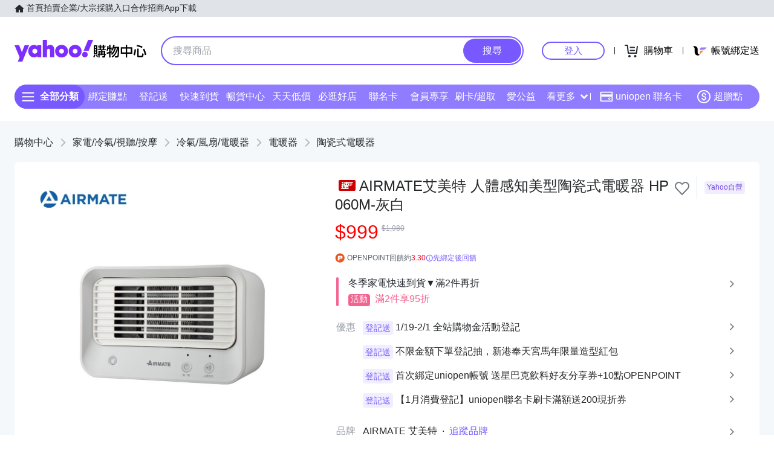

--- FILE ---
content_type: application/javascript; charset=utf-8
request_url: https://bw.scupio.com/ssp/initid.aspx?mode=L&cb=0.14594377544737558&mid=0
body_size: 248
content:
cb({'id':'CKL20260121180038929966'});